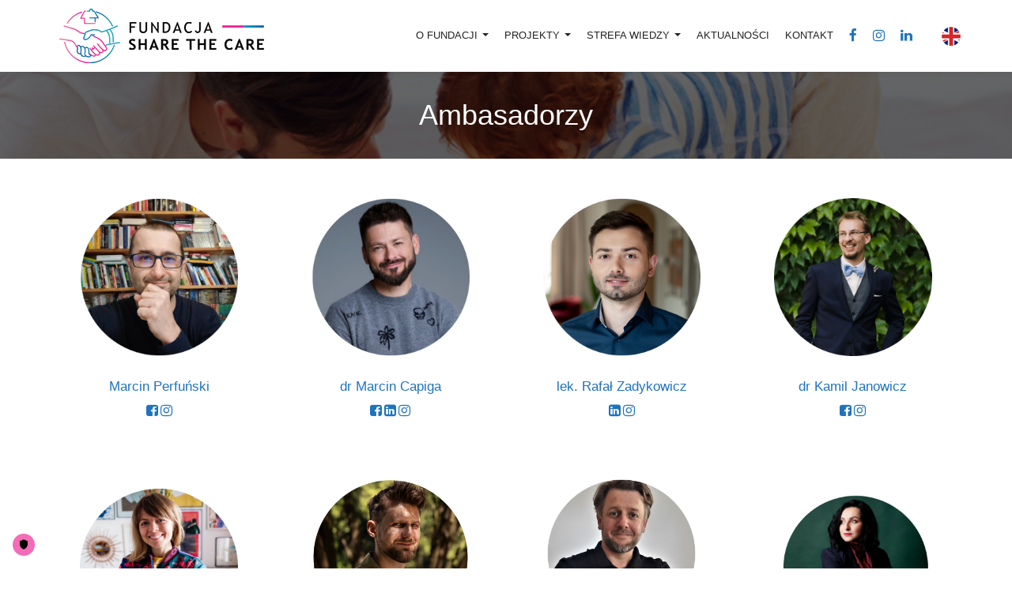

--- FILE ---
content_type: text/html; charset=UTF-8
request_url: https://sharethecare.pl/ambasadorzy/
body_size: 12472
content:
<!DOCTYPE html>
<!--[if IE 7]><html xmlns="http://www.w3.org/1999/xhtml" class="ie ie7" lang="pl-PL"><![endif]-->
<!--[if IE 8]><html xmlns="http://www.w3.org/1999/xhtml" class="ie ie8" lang="pl-PL"><![endif]-->
<!--[if !(IE 7) | !(IE 8)  ]><!--><html xmlns="http://www.w3.org/1999/xhtml" lang="pl-PL"><!--<![endif]-->
<head>
	<meta charset="utf-8">
	<meta http-equiv="X-UA-Compatible" content="IE=edge,chrome=1">
	<meta name="viewport" content="width=device-width, initial-scale=1.0">    <link rel="shortcut icon" href="https://sharethecare.pl/wp-content/uploads/2019/10/favicon16.png" type="image/x-icon">    <link rel="apple-touch-icon-precomposed" href="https://sharethecare.pl/wp-content/uploads/2019/10/favicon57.png">    <link rel="apple-touch-icon-precomposed" sizes="72x72" href="https://sharethecare.pl/wp-content/uploads/2019/10/favicon72.png">    <!-- TRUENDO Privacy Center -->
<script id="truendoAutoBlock" type="text/javascript" src="https://cdn.priv.center/pc/truendo_cmp.pid.js" data-siteid="debd7c56-de70-4944-95a2-1294df11977b"></script>
<!-- End TRUENDO Privacy Center -->
    <style>
        .navbar-nav > li > a { line-height: 90px !important; }
        body { padding-top: 90px !important; }
        .single-events .tt_event_theme_page { margin-top: 140px !important; }
        #start, #start > .container { min-height: calc(100vh - 90px); }
        .admin-bar #start, .admin-bar #start > .container { min-height: calc(100vh - 90px - 32px) !important; }
        @media (max-width: 768px) {
            .admin-bar #start, .admin-bar #start > .container { min-height: calc(100vh - 90px - 46px) !important; }
        }

        @media (max-width: 991px) {
            body .navbar-header {
                float: none;
            }
            body .navbar-toggle {
                display: block;
            }
            body .navbar-collapse {
                border-top: 1px solid transparent;
                box-shadow: inset 0 1px 0 rgba(255,255,255,0.1);
            }
            body .navbar-collapse.collapse {
                display: none!important;
            }
            body .navbar-nav {
                float: none!important;
                margin: 7.5px -15px;
            }
            body .navbar-nav>li {
                float: none;
            }
            body .navbar-nav>li>a {
                line-height: 15px !important;
                padding-bottom: 10px !important;
                padding-top: 10px !important;
            }

            body .navbar-nav .open .dropdown-menu {
                position: static;
                float: none;
                width: auto;
                margin-top: 0;
                background-color: transparent;
                border: 0;
                box-shadow: none;
            }
        }

        @media (min-width: 768px) {
            body .navbar-collapse {
                max-height: none;
            }
        }
    </style>

    <title>Ambasadorzy &#8211; Share the Care</title>
<script>(function(d, s, id){
				 var js, fjs = d.getElementsByTagName(s)[0];
				 if (d.getElementById(id)) {return;}
				 js = d.createElement(s); js.id = id;
				 js.src = "//connect.facebook.net/en_US/sdk.js#xfbml=1&version=v2.6";
				 fjs.parentNode.insertBefore(js, fjs);
			   }(document, 'script', 'facebook-jssdk'));</script><meta name='robots' content='max-image-preview:large' />
<link rel='dns-prefetch' href='//ws.sharethis.com' />
<link rel='dns-prefetch' href='//maxcdn.bootstrapcdn.com' />
<link rel='dns-prefetch' href='//fonts.googleapis.com' />
<link rel='dns-prefetch' href='//s.w.org' />
<link rel="alternate" type="application/rss+xml" title="Share the Care &raquo; Kanał z wpisami" href="https://sharethecare.pl/feed/" />
<link rel="alternate" type="application/rss+xml" title="Share the Care &raquo; Kanał z komentarzami" href="https://sharethecare.pl/comments/feed/" />
		<script type="text/javascript">
			window._wpemojiSettings = {"baseUrl":"https:\/\/s.w.org\/images\/core\/emoji\/13.0.1\/72x72\/","ext":".png","svgUrl":"https:\/\/s.w.org\/images\/core\/emoji\/13.0.1\/svg\/","svgExt":".svg","source":{"concatemoji":"https:\/\/sharethecare.pl\/wp-includes\/js\/wp-emoji-release.min.js?ver=5.7.14"}};
			!function(e,a,t){var n,r,o,i=a.createElement("canvas"),p=i.getContext&&i.getContext("2d");function s(e,t){var a=String.fromCharCode;p.clearRect(0,0,i.width,i.height),p.fillText(a.apply(this,e),0,0);e=i.toDataURL();return p.clearRect(0,0,i.width,i.height),p.fillText(a.apply(this,t),0,0),e===i.toDataURL()}function c(e){var t=a.createElement("script");t.src=e,t.defer=t.type="text/javascript",a.getElementsByTagName("head")[0].appendChild(t)}for(o=Array("flag","emoji"),t.supports={everything:!0,everythingExceptFlag:!0},r=0;r<o.length;r++)t.supports[o[r]]=function(e){if(!p||!p.fillText)return!1;switch(p.textBaseline="top",p.font="600 32px Arial",e){case"flag":return s([127987,65039,8205,9895,65039],[127987,65039,8203,9895,65039])?!1:!s([55356,56826,55356,56819],[55356,56826,8203,55356,56819])&&!s([55356,57332,56128,56423,56128,56418,56128,56421,56128,56430,56128,56423,56128,56447],[55356,57332,8203,56128,56423,8203,56128,56418,8203,56128,56421,8203,56128,56430,8203,56128,56423,8203,56128,56447]);case"emoji":return!s([55357,56424,8205,55356,57212],[55357,56424,8203,55356,57212])}return!1}(o[r]),t.supports.everything=t.supports.everything&&t.supports[o[r]],"flag"!==o[r]&&(t.supports.everythingExceptFlag=t.supports.everythingExceptFlag&&t.supports[o[r]]);t.supports.everythingExceptFlag=t.supports.everythingExceptFlag&&!t.supports.flag,t.DOMReady=!1,t.readyCallback=function(){t.DOMReady=!0},t.supports.everything||(n=function(){t.readyCallback()},a.addEventListener?(a.addEventListener("DOMContentLoaded",n,!1),e.addEventListener("load",n,!1)):(e.attachEvent("onload",n),a.attachEvent("onreadystatechange",function(){"complete"===a.readyState&&t.readyCallback()})),(n=t.source||{}).concatemoji?c(n.concatemoji):n.wpemoji&&n.twemoji&&(c(n.twemoji),c(n.wpemoji)))}(window,document,window._wpemojiSettings);
		</script>
		<style type="text/css">
img.wp-smiley,
img.emoji {
	display: inline !important;
	border: none !important;
	box-shadow: none !important;
	height: 1em !important;
	width: 1em !important;
	margin: 0 .07em !important;
	vertical-align: -0.1em !important;
	background: none !important;
	padding: 0 !important;
}
</style>
	<link rel='stylesheet' id='wp-block-library-css'  href='https://sharethecare.pl/wp-includes/css/dist/block-library/style.min.css?ver=5.7.14' type='text/css' media='all' />
<link rel='stylesheet' id='contact-form-7-css'  href='https://sharethecare.pl/wp-content/plugins/contact-form-7/includes/css/styles.css?ver=5.4.1' type='text/css' media='all' />
<link rel='stylesheet' id='simple-share-buttons-adder-font-awesome-css'  href='//maxcdn.bootstrapcdn.com/font-awesome/4.3.0/css/font-awesome.min.css?ver=5.7.14' type='text/css' media='all' />
<link rel='stylesheet' id='timetable_sf_style-css'  href='https://sharethecare.pl/wp-content/plugins/timetable/style/superfish.css?ver=5.7.14' type='text/css' media='all' />
<link rel='stylesheet' id='timetable_gtip2_style-css'  href='https://sharethecare.pl/wp-content/plugins/timetable/style/jquery.qtip.css?ver=5.7.14' type='text/css' media='all' />
<link rel='stylesheet' id='timetable_style-css'  href='https://sharethecare.pl/wp-content/plugins/timetable/style/style.css?ver=5.7.14' type='text/css' media='all' />
<link rel='stylesheet' id='timetable_event_template-css'  href='https://sharethecare.pl/wp-content/plugins/timetable/style/event_template.css?ver=5.7.14' type='text/css' media='all' />
<link rel='stylesheet' id='timetable_responsive_style-css'  href='https://sharethecare.pl/wp-content/plugins/timetable/style/responsive.css?ver=5.7.14' type='text/css' media='all' />
<link rel='stylesheet' id='magicreche-parent-style-css'  href='https://sharethecare.pl/wp-content/themes/magicreche/style.css?ver=5.7.9' type='text/css' media='' />
<link rel='stylesheet' id='font-awesome-css'  href='https://maxcdn.bootstrapcdn.com/font-awesome/4.6.3/css/font-awesome.min.css?ver=5.7.14' type='text/css' media='all' />
<link rel='stylesheet' id='magicreche-open-sans-css'  href='https://fonts.googleapis.com/css?family=Open+Sans%3A300%2C400%2C700%2C800&#038;ver=5.7.14' type='text/css' media='all' />
<link rel='stylesheet' id='bootstrap-css'  href='https://sharethecare.pl/wp-content/themes/magicreche/css/bootstrap.min.css?ver=5.7.14' type='text/css' media='all' />
<link rel='stylesheet' id='fancybox-css'  href='https://sharethecare.pl/wp-content/themes/magicreche/css/jquery.fancybox.css?ver=5.7.14' type='text/css' media='all' />
<link rel='stylesheet' id='style-css'  href='https://sharethecare.pl/wp-content/themes/magicreche-child/style.css?ver=5.7.14' type='text/css' media='all' />
<link rel='stylesheet' id='ot-dynamic-custom_css-css'  href='https://sharethecare.pl/wp-content/themes/magicreche-child/dynamic.css?ver=2.5.4' type='text/css' media='all' />
<script id='st_insights_js' type='text/javascript' src='https://ws.sharethis.com/button/st_insights.js?publisher=4d48b7c5-0ae3-43d4-bfbe-3ff8c17a8ae6&#038;product=simpleshare' id='ssba-sharethis-js'></script>
<script type='text/javascript' src='https://sharethecare.pl/wp-includes/js/jquery/jquery.min.js?ver=3.5.1' id='jquery-core-js'></script>
<script type='text/javascript' src='https://sharethecare.pl/wp-includes/js/jquery/jquery-migrate.min.js?ver=3.3.2' id='jquery-migrate-js'></script>
<script type='text/javascript' id='load_more-js-extra'>
/* <![CDATA[ */
var settings = {"ajaxurl":"https:\/\/sharethecare.pl\/wp-admin\/admin-ajax.php","posts":"null","current_page":"1","max_page":null};
/* ]]> */
</script>
<script type='text/javascript' src='https://sharethecare.pl/wp-content/themes/magicreche-child/js/load_more.js?ver=5.7.14' id='load_more-js'></script>
<script type='text/javascript' src='https://sharethecare.pl/wp-content/themes/magicreche/js/modernizr.custom.97074.js?ver=1.0' id='modernizr-js'></script>
<link rel="https://api.w.org/" href="https://sharethecare.pl/wp-json/" /><link rel="alternate" type="application/json" href="https://sharethecare.pl/wp-json/wp/v2/pages/3431" /><link rel="EditURI" type="application/rsd+xml" title="RSD" href="https://sharethecare.pl/xmlrpc.php?rsd" />
<link rel="wlwmanifest" type="application/wlwmanifest+xml" href="https://sharethecare.pl/wp-includes/wlwmanifest.xml" /> 
<meta name="generator" content="WordPress 5.7.14" />
<link rel="canonical" href="https://sharethecare.pl/ambasadorzy/" />
<link rel='shortlink' href='https://sharethecare.pl/?p=3431' />
<link rel="alternate" type="application/json+oembed" href="https://sharethecare.pl/wp-json/oembed/1.0/embed?url=https%3A%2F%2Fsharethecare.pl%2Fambasadorzy%2F" />
<link rel="alternate" type="text/xml+oembed" href="https://sharethecare.pl/wp-json/oembed/1.0/embed?url=https%3A%2F%2Fsharethecare.pl%2Fambasadorzy%2F&#038;format=xml" />
<!-- HFCM by 99 Robots - Snippet # 1: GTM header -->
<!-- Google Tag Manager -->
<script>(function(w,d,s,l,i){w[l]=w[l]||[];w[l].push({'gtm.start':
new Date().getTime(),event:'gtm.js'});var f=d.getElementsByTagName(s)[0],
j=d.createElement(s),dl=l!='dataLayer'?'&l='+l:'';j.async=true;j.src=
'https://www.googletagmanager.com/gtm.js?id='+i+dl;f.parentNode.insertBefore(j,f);
})(window,document,'script','dataLayer','GTM-NRBK7NQ9');</script>
<!-- End Google Tag Manager -->
<!-- /end HFCM by 99 Robots -->

    <!-- Facebook Pixel Code -->
    <script>
    !function(f,b,e,v,n,t,s)
    {if(f.fbq)return;n=f.fbq=function(){n.callMethod?
    n.callMethod.apply(n,arguments):n.queue.push(arguments)};
    if(!f._fbq)f._fbq=n;n.push=n;n.loaded=!0;n.version='2.0';
    n.queue=[];t=b.createElement(e);t.async=!0;
    t.src=v;s=b.getElementsByTagName(e)[0];
    s.parentNode.insertBefore(t,s)}(window, document,'script',
    'https://connect.facebook.net/en_US/fbevents.js');
    fbq('init', '819673302045009');
    fbq('track', 'PageView');
    </script>
    <noscript><img height="1" width="1" style="display:none"
    src="https://www.facebook.com/tr?id=819673302045009&ev=PageView&noscript=1"
    /></noscript>
    <!-- End Facebook Pixel Code -->
    <!-- Global site tag (gtag.js) - Google Analytics -->
    <script async src="https://www.googletagmanager.com/gtag/js?id=G-CY9R3N5N16"></script>
    <script>
      window.dataLayer = window.dataLayer || [];
      function gtag(){dataLayer.push(arguments);}
      gtag('js', new Date());
      gtag('config', 'G-CY9R3N5N16');
    </script>
</head>
<body class="page-template-default page page-id-3431 layout-wide">
<div class="navbar navbar-default navbar-fixed-top"><div class="container">
<!-- <div class="navbar-social-icons">
    <a href="https://www.facebook.com/wspolnedzieci.wspolneobowiazki/?modal=admin_todo_tour" target="_blank">
        <i class="fa fa-facebook"></i>
    </a>
    <a href="https://www.linkedin.com/company/fundacja-share-the-care/" target="_blank">
        <i class="fa fa-linkedin"></i>
    </a>
</div> -->
<div class="navbar-header">
<button type="button" class="navbar-toggle" data-toggle="collapse" data-target=".navbar-collapse"><span class="icon-bar"></span><span class="icon-bar"></span><span class="icon-bar"></span></button>
<a class="navbar-brand" href="https://sharethecare.pl"><img src="https://sharethecare.pl/wp-content/uploads/2019/10/logo.png" alt="Share the Care"></a>
</div><div class="navbar-collapse collapse"><ul id="menu-menu-1" class="nav navbar-nav navbar-right"><li id="menu-item-2841" class="hidden menu-item menu-item-type-post_type menu-item-object-page menu-item-home menu-item-2841"><a title="Home" href="https://sharethecare.pl/">Home</a></li>
<li id="menu-item-3056" class="menu-item menu-item-type-custom menu-item-object-custom current-menu-ancestor current-menu-parent menu-item-has-children menu-item-3056 dropdown"><a title="O fundacji" href="#" data-toggle="dropdown" class="dropdown-toggle" aria-haspopup="true">O fundacji <span class="caret"></span></a>
<ul role="menu" class=" dropdown-menu">
	<li id="menu-item-2901" class="menu-item menu-item-type-post_type menu-item-object-page menu-item-2901"><a title="O NAS" href="https://sharethecare.pl/misja/">O NAS</a></li>
	<li id="menu-item-2911" class="menu-item menu-item-type-post_type menu-item-object-page menu-item-2911"><a title="Zarząd i Rada Fundacji" href="https://sharethecare.pl/zarzad/">Zarząd i Rada Fundacji</a></li>
	<li id="menu-item-3435" class="menu-item menu-item-type-post_type menu-item-object-page current-menu-item page_item page-item-3431 current_page_item menu-item-3435 active"><a title="Ambasadorzy" href="https://sharethecare.pl/ambasadorzy/">Ambasadorzy</a></li>
	<li id="menu-item-3557" class="menu-item menu-item-type-post_type menu-item-object-page menu-item-3557"><a title="Rada programowa" href="https://sharethecare.pl/rada-programowa/">Rada programowa</a></li>
	<li id="menu-item-4662" class="menu-item menu-item-type-post_type menu-item-object-page menu-item-4662"><a title="Nasz zespół" href="https://sharethecare.pl/nasz-zespol/">Nasz zespół</a></li>
	<li id="menu-item-3132" class="menu-item menu-item-type-post_type menu-item-object-page menu-item-3132"><a title="Partnerzy" href="https://sharethecare.pl/partners/">Partnerzy</a></li>
	<li id="menu-item-4680" class="menu-item menu-item-type-post_type menu-item-object-post menu-item-4680"><a title="Wesprzyj nas" href="https://sharethecare.pl/wesprzyj-nas-na-patronite/">Wesprzyj nas</a></li>
</ul>
</li>
<li id="menu-item-3406" class="menu-item menu-item-type-custom menu-item-object-custom menu-item-has-children menu-item-3406 dropdown"><a title="Projekty" href="#" data-toggle="dropdown" class="dropdown-toggle" aria-haspopup="true">Projekty <span class="caret"></span></a>
<ul role="menu" class=" dropdown-menu">
	<li id="menu-item-4052" class="menu-item menu-item-type-post_type menu-item-object-projekty menu-item-4052"><a title="OFERTA WSPÓŁPRACY" href="https://sharethecare.pl/projekty/dla-pracodawcow/">OFERTA WSPÓŁPRACY</a></li>
	<li id="menu-item-5519" class="menu-item menu-item-type-taxonomy menu-item-object-category menu-item-5519"><a title="Projekt z NIW-CRSO" href="https://sharethecare.pl/category/projekt-z-niw-crso/">Projekt z NIW-CRSO</a></li>
	<li id="menu-item-5531" class="menu-item menu-item-type-taxonomy menu-item-object-category menu-item-5531"><a title="Raport - Macierzyństwo w Europie i w Polsce 2024" href="https://sharethecare.pl/category/raport-macierzynstwo/">Raport &#8211; Macierzyństwo w Europie i w Polsce 2024</a></li>
	<li id="menu-item-3408" class="menu-item menu-item-type-post_type menu-item-object-projekty menu-item-3408"><a title="Ankieta dla ojców" href="https://sharethecare.pl/projekty/ankieta-dla-ojcow/">Ankieta dla ojców</a></li>
	<li id="menu-item-3409" class="hidden menu-item menu-item-type-post_type menu-item-object-projekty menu-item-3409"><a title="Podcast Team Rodzina-Rozmowy o partnerstwie" href="https://sharethecare.pl/projekty/podcast-wspolne-dzieci-wspolne-obowiazki/">Podcast Team Rodzina-Rozmowy o partnerstwie</a></li>
	<li id="menu-item-3414" class="hidden menu-item menu-item-type-custom menu-item-object-custom menu-item-3414"><a title="Przewodnik dla pracodawców" href="https://sharethecare.pl/tosieoplaca/">Przewodnik dla pracodawców</a></li>
	<li id="menu-item-3487" class="hidden menu-item menu-item-type-post_type menu-item-object-projekty menu-item-3487"><a title="#Dyrektywa2022 – WSPARCIE RÓWNOŚCI RODZICIELSKIEJ PRACOWNIKÓW W KONTEKŚCIE DYREKTYWY UE WORK-LIFE-BALANCE" href="https://sharethecare.pl/?post_type=projekty&#038;p=3473">#Dyrektywa2022 – WSPARCIE RÓWNOŚCI RODZICIELSKIEJ PRACOWNIKÓW W KONTEKŚCIE DYREKTYWY UE WORK-LIFE-BALANCE</a></li>
	<li id="menu-item-3501" class="menu-item menu-item-type-post_type menu-item-object-projekty menu-item-3501"><a title="DYREKTYWA WORK-LIFE BALACE W POLSCE – REKOMENDACJE" href="https://sharethecare.pl/projekty/dyrektywa-work-life-balance/">DYREKTYWA WORK-LIFE BALACE W POLSCE – REKOMENDACJE</a></li>
	<li id="menu-item-3505" class="hidden menu-item menu-item-type-post_type menu-item-object-projekty menu-item-3505"><a title="Portal #TEAM RODZINA" href="https://sharethecare.pl/?post_type=projekty&#038;p=3503">Portal #TEAM RODZINA</a></li>
	<li id="menu-item-3554" class="menu-item menu-item-type-post_type menu-item-object-projekty menu-item-3554"><a title="WARSZTATY W SZKOŁACH RODZENIA" href="https://sharethecare.pl/projekty/cykl-szkolen-dla-rodzicow-w-wybranych-szkolach-rodzenia/">WARSZTATY W SZKOŁACH RODZENIA</a></li>
	<li id="menu-item-3622" class="hidden menu-item menu-item-type-post_type menu-item-object-projekty menu-item-3622"><a title="Warsztaty dla Twoich Pracowników" href="https://sharethecare.pl/projekty/warsztaty-dla-twoich-pracownikow/">Warsztaty dla Twoich Pracowników</a></li>
	<li id="menu-item-3748" class="menu-item menu-item-type-post_type menu-item-object-projekty menu-item-3748"><a title="Zaangażowany TATA od początku!" href="https://sharethecare.pl/projekty/zaangazowany-tata-od-poczatku/">Zaangażowany TATA od początku!</a></li>
</ul>
</li>
<li id="menu-item-3880" class="menu-item menu-item-type-custom menu-item-object-custom menu-item-has-children menu-item-3880 dropdown"><a title="Strefa wiedzy" href="#" data-toggle="dropdown" class="dropdown-toggle" aria-haspopup="true">Strefa wiedzy <span class="caret"></span></a>
<ul role="menu" class=" dropdown-menu">
	<li id="menu-item-4621" class="menu-item menu-item-type-custom menu-item-object-custom menu-item-4621"><a title="Podcast" href="https://teamrodzina.pl/kategoria/podcast/">Podcast</a></li>
	<li id="menu-item-3154" class="hidden menu-item menu-item-type-post_type menu-item-object-page menu-item-3154"><a title="Podcast" href="https://sharethecare.pl/podcasty/">Podcast</a></li>
	<li id="menu-item-3884" class="menu-item menu-item-type-custom menu-item-object-custom menu-item-3884"><a title="Artykuły" href="https://sharethecare.pl/category/strefa-wiedzy/">Artykuły</a></li>
	<li id="menu-item-3883" class="menu-item menu-item-type-taxonomy menu-item-object-category menu-item-3883"><a title="Porady prawne" href="https://sharethecare.pl/category/porady-prawne/">Porady prawne</a></li>
	<li id="menu-item-4618" class="menu-item menu-item-type-taxonomy menu-item-object-category menu-item-4618"><a title="Raporty Fundacji" href="https://sharethecare.pl/category/raporty-fundacji/">Raporty Fundacji</a></li>
	<li id="menu-item-4619" class="menu-item menu-item-type-taxonomy menu-item-object-category menu-item-4619"><a title="Polecane raporty" href="https://sharethecare.pl/category/polecane-raporty/">Polecane raporty</a></li>
</ul>
</li>
<li id="menu-item-2925" class="menu-item menu-item-type-custom menu-item-object-custom menu-item-2925"><a title="Aktualności" href="https://sharethecare.pl/category/aktualnosci/">Aktualności</a></li>
<li id="menu-item-3063" class="menu-item menu-item-type-post_type menu-item-object-page menu-item-3063"><a title="Kontakt" href="https://sharethecare.pl/dla-mediow/">Kontakt</a></li>
<li id="menu-item-2959" class="menu-item menu-item-type-custom menu-item-object-custom menu-item-2959"><a title="&lt;i class=&quot;fa fa-lg fa-facebook&quot;&gt;&lt;/i&gt;" target="_blank" href="https://www.facebook.com/fundacjasharethecare/"><i class="fa fa-lg fa-facebook"></i></a></li>
<li id="menu-item-3526" class="menu-item menu-item-type-custom menu-item-object-custom menu-item-3526"><a title="&lt;i class=&quot;fa fa-lg fa-instagram&quot;&gt;&lt;/i&gt;" target="_blank" href="https://www.instagram.com/fundacjasharethecare/"><i class="fa fa-lg fa-instagram"></i></a></li>
<li id="menu-item-2960" class="menu-item menu-item-type-custom menu-item-object-custom menu-item-2960"><a title="&lt;i class=&quot;fa fa-lg fa-linkedin&quot;&gt;&lt;/i&gt;" target="_blank" href="https://www.linkedin.com/company/fundacja-share-the-care/"><i class="fa fa-lg fa-linkedin"></i></a></li>
<li id="menu-item-4846" class="englishmenu menu-item menu-item-type-custom menu-item-object-custom menu-item-4846"><a title="&lt;img src=&quot;https://sharethecare.pl/wp-content/uploads/2019/10/gb.png&quot; /&gt;" href="https://sharethecare.pl/category/english/"><span class="glyphicon English"></span>&nbsp;<img src="https://sharethecare.pl/wp-content/uploads/2019/10/gb.png" /></a></li>
</ul></div></div></div>
    <header>
        <h1>Ambasadorzy</h1>
    </header>

    
    <div class="container"> 

                    <div class="post-grid row staff">
                
                    
                    
                        <div class="staff-item col-sm-4">
                            <a href=" https://sharethecare.pl/ambassadors/marcin-perfunski/">                         
                                <img width="1080" height="1080" src="https://sharethecare.pl/wp-content/uploads/2025/07/Marcin-Perfunski.png" class="attachment-staff size-staff wp-post-image img-responsive wp-post-image" alt="" loading="lazy" srcset="https://sharethecare.pl/wp-content/uploads/2025/07/Marcin-Perfunski.png 1080w, https://sharethecare.pl/wp-content/uploads/2025/07/Marcin-Perfunski-150x150@2x.png 300w, https://sharethecare.pl/wp-content/uploads/2025/07/Marcin-Perfunski-1024x1024.png 1024w, https://sharethecare.pl/wp-content/uploads/2025/07/Marcin-Perfunski-150x150.png 150w, https://sharethecare.pl/wp-content/uploads/2025/07/Marcin-Perfunski-400x400.png 400w, https://sharethecare.pl/wp-content/uploads/2025/07/Marcin-Perfunski-422x422.png 422w, https://sharethecare.pl/wp-content/uploads/2025/07/Marcin-Perfunski-250x250.png 250w, https://sharethecare.pl/wp-content/uploads/2025/07/Marcin-Perfunski-300x300@2x.png 600w" sizes="(max-width: 1080px) 100vw, 1080px" />     
                            </a>
                            <h4><a href="https://sharethecare.pl/ambassadors/marcin-perfunski/">Marcin Perfuński</a></h4>
                            <p></p>

                            <p> <a href="https://www.facebook.com/supertata.tv" target="_blank"><i class="fa fa-facebook-square fa-lg"></i></a>  <a href="https://www.instagram.com/supertata.tv/?hl=pl" target="_blank"><i class="fa fa-instagram fa-lg"></i></a> </p>                        </div>                
                
                    
                    
                        <div class="staff-item col-sm-4">
                            <a href=" https://sharethecare.pl/ambassadors/dr-marcin-capiga/">                         
                                <img width="1080" height="1080" src="https://sharethecare.pl/wp-content/uploads/2025/07/Marcin-Capiga-1.png" class="attachment-staff size-staff wp-post-image img-responsive wp-post-image" alt="" loading="lazy" srcset="https://sharethecare.pl/wp-content/uploads/2025/07/Marcin-Capiga-1.png 1080w, https://sharethecare.pl/wp-content/uploads/2025/07/Marcin-Capiga-1-150x150@2x.png 300w, https://sharethecare.pl/wp-content/uploads/2025/07/Marcin-Capiga-1-1024x1024.png 1024w, https://sharethecare.pl/wp-content/uploads/2025/07/Marcin-Capiga-1-150x150.png 150w, https://sharethecare.pl/wp-content/uploads/2025/07/Marcin-Capiga-1-400x400.png 400w, https://sharethecare.pl/wp-content/uploads/2025/07/Marcin-Capiga-1-422x422.png 422w, https://sharethecare.pl/wp-content/uploads/2025/07/Marcin-Capiga-1-250x250.png 250w, https://sharethecare.pl/wp-content/uploads/2025/07/Marcin-Capiga-1-300x300@2x.png 600w" sizes="(max-width: 1080px) 100vw, 1080px" />     
                            </a>
                            <h4><a href="https://sharethecare.pl/ambassadors/dr-marcin-capiga/">dr Marcin Capiga</a></h4>
                            <p></p>

                            <p> <a href="https://www.facebook.com/marcincapigaoficjalnastrona" target="_blank"><i class="fa fa-facebook-square fa-lg"></i></a>  <a href="https://www.linkedin.com/in/marcincapiga/ " target="_blank"><i class="fa fa-linkedin-square fa-lg"></i></a>  <a href="https://www.instagram.com/marcin_capiga/" target="_blank"><i class="fa fa-instagram fa-lg"></i></a> </p>                        </div>                
                
                    
                    
                        <div class="staff-item col-sm-4">
                            <a href=" https://sharethecare.pl/ambassadors/rafal-zadykowicz/">                         
                                <img width="1080" height="1080" src="https://sharethecare.pl/wp-content/uploads/2024/03/Zdjecia-www-Share.png" class="attachment-staff size-staff wp-post-image img-responsive wp-post-image" alt="" loading="lazy" srcset="https://sharethecare.pl/wp-content/uploads/2024/03/Zdjecia-www-Share.png 1080w, https://sharethecare.pl/wp-content/uploads/2024/03/Zdjecia-www-Share-150x150@2x.png 300w, https://sharethecare.pl/wp-content/uploads/2024/03/Zdjecia-www-Share-1024x1024.png 1024w, https://sharethecare.pl/wp-content/uploads/2024/03/Zdjecia-www-Share-150x150.png 150w, https://sharethecare.pl/wp-content/uploads/2024/03/Zdjecia-www-Share-400x400.png 400w, https://sharethecare.pl/wp-content/uploads/2024/03/Zdjecia-www-Share-422x422.png 422w, https://sharethecare.pl/wp-content/uploads/2024/03/Zdjecia-www-Share-250x250.png 250w, https://sharethecare.pl/wp-content/uploads/2024/03/Zdjecia-www-Share-300x300@2x.png 600w" sizes="(max-width: 1080px) 100vw, 1080px" />     
                            </a>
                            <h4><a href="https://sharethecare.pl/ambassadors/rafal-zadykowicz/">lek. Rafał Zadykowicz</a></h4>
                            <p></p>

                            <p> <a href="https://www.linkedin.com/in/rafal-zadykowicz" target="_blank"><i class="fa fa-linkedin-square fa-lg"></i></a>  <a href="https://www.instagram.com/rafal_zadykowicz" target="_blank"><i class="fa fa-instagram fa-lg"></i></a> </p>                        </div>                
                
                    
                    
                        <div class="staff-item col-sm-4">
                            <a href=" https://sharethecare.pl/ambassadors/dr-kamil-janowicz/">                         
                                <img width="1080" height="1080" src="https://sharethecare.pl/wp-content/uploads/2022/09/KJ-6.png" class="attachment-staff size-staff wp-post-image img-responsive wp-post-image" alt="" loading="lazy" srcset="https://sharethecare.pl/wp-content/uploads/2022/09/KJ-6.png 1080w, https://sharethecare.pl/wp-content/uploads/2022/09/KJ-6-150x150@2x.png 300w, https://sharethecare.pl/wp-content/uploads/2022/09/KJ-6-1024x1024.png 1024w, https://sharethecare.pl/wp-content/uploads/2022/09/KJ-6-150x150.png 150w, https://sharethecare.pl/wp-content/uploads/2022/09/KJ-6-400x400.png 400w, https://sharethecare.pl/wp-content/uploads/2022/09/KJ-6-422x422.png 422w, https://sharethecare.pl/wp-content/uploads/2022/09/KJ-6-250x250.png 250w, https://sharethecare.pl/wp-content/uploads/2022/09/KJ-6-300x300@2x.png 600w" sizes="(max-width: 1080px) 100vw, 1080px" />     
                            </a>
                            <h4><a href="https://sharethecare.pl/ambassadors/dr-kamil-janowicz/">dr Kamil Janowicz</a></h4>
                            <p></p>

                            <p> <a href="https://www.facebook.com/FatheringDaily?locale=pl_PL" target="_blank"><i class="fa fa-facebook-square fa-lg"></i></a>  <a href="https://instagram.com/fathering_daily?igshid=YmMyMTA2M2Y=" target="_blank"><i class="fa fa-instagram fa-lg"></i></a> </p>                        </div>                
                
                    
                    
                        <div class="staff-item col-sm-4">
                            <a href=" https://sharethecare.pl/ambassadors/karolina-szymanska/">                         
                                <img width="1080" height="1080" src="https://sharethecare.pl/wp-content/uploads/2022/08/Karo-.png" class="attachment-staff size-staff wp-post-image img-responsive wp-post-image" alt="Karolina Szymańska" loading="lazy" srcset="https://sharethecare.pl/wp-content/uploads/2022/08/Karo-.png 1080w, https://sharethecare.pl/wp-content/uploads/2022/08/Karo--150x150@2x.png 300w, https://sharethecare.pl/wp-content/uploads/2022/08/Karo--1024x1024.png 1024w, https://sharethecare.pl/wp-content/uploads/2022/08/Karo--150x150.png 150w, https://sharethecare.pl/wp-content/uploads/2022/08/Karo--400x400.png 400w, https://sharethecare.pl/wp-content/uploads/2022/08/Karo--422x422.png 422w, https://sharethecare.pl/wp-content/uploads/2022/08/Karo--250x250.png 250w, https://sharethecare.pl/wp-content/uploads/2022/08/Karo--300x300@2x.png 600w" sizes="(max-width: 1080px) 100vw, 1080px" />     
                            </a>
                            <h4><a href="https://sharethecare.pl/ambassadors/karolina-szymanska/">Karolina Szymańska</a></h4>
                            <p></p>

                            <p> <a href="https://www.facebook.com/OLAdventures" target="_blank"><i class="fa fa-facebook-square fa-lg"></i></a>  <a href="https://instagram.com/our_little_adventures?igshid=YmMyMTA2M2Y=" target="_blank"><i class="fa fa-instagram fa-lg"></i></a> </p>                        </div>                
                
                    
                    
                        <div class="staff-item col-sm-4">
                            <a href=" https://sharethecare.pl/ambassadors/rafal-myslinski-suchy-tata/">                         
                                <img width="1587" height="2245" src="https://sharethecare.pl/wp-content/uploads/2022/06/KOLKO-2.png" class="attachment-staff size-staff wp-post-image img-responsive wp-post-image" alt="" loading="lazy" srcset="https://sharethecare.pl/wp-content/uploads/2022/06/KOLKO-2.png 1587w, https://sharethecare.pl/wp-content/uploads/2022/06/KOLKO-2-212x300.png 212w, https://sharethecare.pl/wp-content/uploads/2022/06/KOLKO-2-724x1024.png 724w, https://sharethecare.pl/wp-content/uploads/2022/06/KOLKO-2-1086x1536.png 1086w, https://sharethecare.pl/wp-content/uploads/2022/06/KOLKO-2-1448x2048.png 1448w, https://sharethecare.pl/wp-content/uploads/2022/06/KOLKO-2-298x422.png 298w, https://sharethecare.pl/wp-content/uploads/2022/06/KOLKO-2-177x250.png 177w, https://sharethecare.pl/wp-content/uploads/2022/06/KOLKO-2-212x300@2x.png 424w" sizes="(max-width: 1587px) 100vw, 1587px" />     
                            </a>
                            <h4><a href="https://sharethecare.pl/ambassadors/rafal-myslinski-suchy-tata/">Rafał Myśliński- Suchy tata</a></h4>
                            <p></p>

                            <p> <a href="https://suchytata.pl/author/suchy/" target="_blank"><i class="fa fa-instagram fa-lg"></i></a> </p>                        </div>                
                
                    
                    
                        <div class="staff-item col-sm-4">
                            <a href=" https://sharethecare.pl/ambassadors/tomasz-rusek-tata-na-macierzynskim/">                         
                                <img width="1587" height="2245" src="https://sharethecare.pl/wp-content/uploads/2022/06/Tomek-Rusek-kolko.png" class="attachment-staff size-staff wp-post-image img-responsive wp-post-image" alt="" loading="lazy" srcset="https://sharethecare.pl/wp-content/uploads/2022/06/Tomek-Rusek-kolko.png 1587w, https://sharethecare.pl/wp-content/uploads/2022/06/Tomek-Rusek-kolko-212x300.png 212w, https://sharethecare.pl/wp-content/uploads/2022/06/Tomek-Rusek-kolko-724x1024.png 724w, https://sharethecare.pl/wp-content/uploads/2022/06/Tomek-Rusek-kolko-1086x1536.png 1086w, https://sharethecare.pl/wp-content/uploads/2022/06/Tomek-Rusek-kolko-1448x2048.png 1448w, https://sharethecare.pl/wp-content/uploads/2022/06/Tomek-Rusek-kolko-298x422.png 298w, https://sharethecare.pl/wp-content/uploads/2022/06/Tomek-Rusek-kolko-177x250.png 177w, https://sharethecare.pl/wp-content/uploads/2022/06/Tomek-Rusek-kolko-212x300@2x.png 424w" sizes="(max-width: 1587px) 100vw, 1587px" />     
                            </a>
                            <h4><a href="https://sharethecare.pl/ambassadors/tomasz-rusek-tata-na-macierzynskim/">Tomasz Rusek &#8211; Tata na macierzyńskim</a></h4>
                            <p></p>

                            <p> <a href="https://www.facebook.com/tatanamacierzynskim" target="_blank"><i class="fa fa-facebook-square fa-lg"></i></a>  <a href="https://www.instagram.com/tata.na.macierzynskim/" target="_blank"><i class="fa fa-instagram fa-lg"></i></a> </p>                        </div>                
                
                    
                    
                        <div class="staff-item col-sm-4">
                            <a href=" https://sharethecare.pl/ambassadors/4150/">                         
                                <img width="602" height="580" src="https://sharethecare.pl/wp-content/uploads/2022/05/Marzena.png" class="attachment-staff size-staff wp-post-image img-responsive wp-post-image" alt="" loading="lazy" srcset="https://sharethecare.pl/wp-content/uploads/2022/05/Marzena.png 602w, https://sharethecare.pl/wp-content/uploads/2022/05/Marzena-300x289.png 300w, https://sharethecare.pl/wp-content/uploads/2022/05/Marzena-438x422.png 438w, https://sharethecare.pl/wp-content/uploads/2022/05/Marzena-259x250.png 259w, https://sharethecare.pl/wp-content/uploads/2022/05/Marzena-300x289@2x.png 600w" sizes="(max-width: 602px) 100vw, 602px" />     
                            </a>
                            <h4><a href="https://sharethecare.pl/ambassadors/4150/">Marzena Pilarz-Herzyk Prawnik</a></h4>
                            <p></p>

                            <p> <a href="https://www.facebook.com/mamaprawniczka" target="_blank"><i class="fa fa-facebook-square fa-lg"></i></a>  <a href="https://www.linkedin.com/in/marzena-pilarz-herzyk/" target="_blank"><i class="fa fa-linkedin-square fa-lg"></i></a>  <a href="https://www.instagram.com/marzena_pilarz_herzyk.prawnik/" target="_blank"><i class="fa fa-instagram fa-lg"></i></a> </p>                        </div>                
                
                    
                    
                        <div class="staff-item col-sm-4">
                            <a href=" https://sharethecare.pl/ambassadors/wojtek-olszewski-ekstremalne-ojcostwo/">                         
                                <img width="1330" height="1330" src="https://sharethecare.pl/wp-content/uploads/2022/04/wojtek-modified.png" class="attachment-staff size-staff wp-post-image img-responsive wp-post-image" alt="" loading="lazy" srcset="https://sharethecare.pl/wp-content/uploads/2022/04/wojtek-modified.png 1330w, https://sharethecare.pl/wp-content/uploads/2022/04/wojtek-modified-150x150@2x.png 300w, https://sharethecare.pl/wp-content/uploads/2022/04/wojtek-modified-1024x1024.png 1024w, https://sharethecare.pl/wp-content/uploads/2022/04/wojtek-modified-150x150.png 150w, https://sharethecare.pl/wp-content/uploads/2022/04/wojtek-modified-400x400.png 400w, https://sharethecare.pl/wp-content/uploads/2022/04/wojtek-modified-422x422.png 422w, https://sharethecare.pl/wp-content/uploads/2022/04/wojtek-modified-250x250.png 250w, https://sharethecare.pl/wp-content/uploads/2022/04/wojtek-modified-300x300@2x.png 600w" sizes="(max-width: 1330px) 100vw, 1330px" />     
                            </a>
                            <h4><a href="https://sharethecare.pl/ambassadors/wojtek-olszewski-ekstremalne-ojcostwo/">Wojtek Olszewski &#8211; Ekstremalne ojcostwo</a></h4>
                            <p></p>

                            <p> <a href="https://www.facebook.com/olszewskiwojtek" target="_blank"><i class="fa fa-facebook-square fa-lg"></i></a>  <a href="https://www.linkedin.com/in/wojtek-olszewski-13a094142/" target="_blank"><i class="fa fa-linkedin-square fa-lg"></i></a> </p>                        </div>                
                
                    
                    
                        <div class="staff-item col-sm-4">
                            <a href=" https://sharethecare.pl/ambassadors/lukasz-dominiak/">                         
                                <img width="320" height="320" src="https://sharethecare.pl/wp-content/uploads/2022/01/ld-modified.png" class="attachment-staff size-staff wp-post-image img-responsive wp-post-image" alt="" loading="lazy" srcset="https://sharethecare.pl/wp-content/uploads/2022/01/ld-modified.png 320w, https://sharethecare.pl/wp-content/uploads/2022/01/ld-modified-150x150@2x.png 300w, https://sharethecare.pl/wp-content/uploads/2022/01/ld-modified-150x150.png 150w, https://sharethecare.pl/wp-content/uploads/2022/01/ld-modified-250x250.png 250w" sizes="(max-width: 320px) 100vw, 320px" />     
                            </a>
                            <h4><a href="https://sharethecare.pl/ambassadors/lukasz-dominiak/">Łukasz Dominiak &#8211; Who’s Your Daddy</a></h4>
                            <p></p>

                            <p> <a href="https://www.facebook.com/profile.php?id=100044391492889" target="_blank"><i class="fa fa-facebook-square fa-lg"></i></a>  <a href="http://linkedin.com/in/łukasz-dominiak-2aa05722" target="_blank"><i class="fa fa-linkedin-square fa-lg"></i></a>  <a href="https://www.instagram.com/__whos_your_daddy_/" target="_blank"><i class="fa fa-instagram fa-lg"></i></a> </p>                        </div>                
                
                    
                    
                        <div class="staff-item col-sm-4">
                            <a href=" https://sharethecare.pl/ambassadors/tomasz-smaczny-tasty-way-of-life/">                         
                                <img width="800" height="800" src="https://sharethecare.pl/wp-content/uploads/2021/12/foto_Tomasz-Smaczny-modified.png" class="attachment-staff size-staff wp-post-image img-responsive wp-post-image" alt="" loading="lazy" srcset="https://sharethecare.pl/wp-content/uploads/2021/12/foto_Tomasz-Smaczny-modified.png 800w, https://sharethecare.pl/wp-content/uploads/2021/12/foto_Tomasz-Smaczny-modified-150x150@2x.png 300w, https://sharethecare.pl/wp-content/uploads/2021/12/foto_Tomasz-Smaczny-modified-150x150.png 150w, https://sharethecare.pl/wp-content/uploads/2021/12/foto_Tomasz-Smaczny-modified-400x400.png 400w, https://sharethecare.pl/wp-content/uploads/2021/12/foto_Tomasz-Smaczny-modified-422x422.png 422w, https://sharethecare.pl/wp-content/uploads/2021/12/foto_Tomasz-Smaczny-modified-250x250.png 250w, https://sharethecare.pl/wp-content/uploads/2021/12/foto_Tomasz-Smaczny-modified-300x300@2x.png 600w" sizes="(max-width: 800px) 100vw, 800px" />     
                            </a>
                            <h4><a href="https://sharethecare.pl/ambassadors/tomasz-smaczny-tasty-way-of-life/">Tomasz Smaczny &#8211; Tasty Way of Life</a></h4>
                            <p></p>

                            <p> <a href="https://www.facebook.com/tastywayoflife" target="_blank"><i class="fa fa-facebook-square fa-lg"></i></a>  <a href="https://www.linkedin.com/in/najsmaczniejszy/" target="_blank"><i class="fa fa-linkedin-square fa-lg"></i></a>  <a href="https://instagram.com/tastywayoflife" target="_blank"><i class="fa fa-instagram fa-lg"></i></a> </p>                        </div>                
                
                    
                    
                        <div class="staff-item col-sm-4">
                            <a href=" https://sharethecare.pl/ambassadors/patrick-ney/">                         
                                <img width="209" height="209" src="https://sharethecare.pl/wp-content/uploads/2020/10/circle-cropped-4.png" class="attachment-staff size-staff wp-post-image img-responsive wp-post-image" alt="" loading="lazy" srcset="https://sharethecare.pl/wp-content/uploads/2020/10/circle-cropped-4.png 209w, https://sharethecare.pl/wp-content/uploads/2020/10/circle-cropped-4-150x150.png 150w" sizes="(max-width: 209px) 100vw, 209px" />     
                            </a>
                            <h4><a href="https://sharethecare.pl/ambassadors/patrick-ney/">Patrick Ney &#8211; All About Parenting Polska</a></h4>
                            <p></p>

                            <p> <a href="https://www.facebook.com/patrickney4" target="_blank"><i class="fa fa-facebook-square fa-lg"></i></a>  <a href="https://www.instagram.com/patrick.ney/" target="_blank"><i class="fa fa-instagram fa-lg"></i></a> </p>                        </div>                
                
                    
                    
                        <div class="staff-item col-sm-4">
                            <a href=" https://sharethecare.pl/ambassadors/test-test-22/">                         
                                <img width="460" height="460" src="https://sharethecare.pl/wp-content/uploads/2020/09/circle-cropped-1.png" class="attachment-staff size-staff wp-post-image img-responsive wp-post-image" alt="" loading="lazy" srcset="https://sharethecare.pl/wp-content/uploads/2020/09/circle-cropped-1.png 460w, https://sharethecare.pl/wp-content/uploads/2020/09/circle-cropped-1-300x300.png 300w, https://sharethecare.pl/wp-content/uploads/2020/09/circle-cropped-1-150x150.png 150w, https://sharethecare.pl/wp-content/uploads/2020/09/circle-cropped-1-400x400.png 400w, https://sharethecare.pl/wp-content/uploads/2020/09/circle-cropped-1-422x422.png 422w, https://sharethecare.pl/wp-content/uploads/2020/09/circle-cropped-1-250x250.png 250w" sizes="(max-width: 460px) 100vw, 460px" />     
                            </a>
                            <h4><a href="https://sharethecare.pl/ambassadors/test-test-22/">Jarek Kania &#8211; Ojcowska Strona Mocy</a></h4>
                            <p></p>

                            <p> <a href="https://www.facebook.com/OjcowskaStronaMocy" target="_blank"><i class="fa fa-facebook-square fa-lg"></i></a>  <a href="https://www.instagram.com/ojcowskastronamocy/" target="_blank"><i class="fa fa-instagram fa-lg"></i></a> </p>                        </div>                
                
                    
                    
                        <div class="staff-item col-sm-4">
                            <a href=" https://sharethecare.pl/ambassadors/test-test/">                         
                                <img width="300" height="300" src="https://sharethecare.pl/wp-content/uploads/2020/09/circle-cropped-2.png" class="attachment-staff size-staff wp-post-image img-responsive wp-post-image" alt="" loading="lazy" srcset="https://sharethecare.pl/wp-content/uploads/2020/09/circle-cropped-2.png 300w, https://sharethecare.pl/wp-content/uploads/2020/09/circle-cropped-2-150x150.png 150w, https://sharethecare.pl/wp-content/uploads/2020/09/circle-cropped-2-250x250.png 250w" sizes="(max-width: 300px) 100vw, 300px" />     
                            </a>
                            <h4><a href="https://sharethecare.pl/ambassadors/test-test/">Maciej Lisowski &#8211; MATATA</a></h4>
                            <p></p>

                            <p> <a href="https://www.facebook.com/maciejmlgroup" target="_blank"><i class="fa fa-facebook-square fa-lg"></i></a>  <a href="https://www.instagram.com/matata_singledad/" target="_blank"><i class="fa fa-instagram fa-lg"></i></a> </p>                        </div>                
                            </div>
            
    </div>
    

<footer>
<div class="container">
<div class="row text-center">
<div class="col-sm-12">ⓒ 2022 All rights reserved | sharethecare.pl | <a href="https://sharethecare.pl/polityka-prywatnosci/">Polityka Prywaności</a>
</div>
</div>
</div>
</footer>
<!--
<div id="fm-pu-container" style="position: fixed;width: 100%;height: 100%;left: 0;top: 0;z-index: 999999;display: none;align-items: center;"><script>var container = document.getElementById('fm-pu-container'); function hide(){container.style.display = 'none';document.removeEventListener('mouseout', showPopup);}; function showPopup(e){if(e.clientY <= 0){container.style.display = 'flex';}} var fmFCFdtlsvdoy2b=function(e){if(e.data.type == 'resize'){ var iframe = document.getElementById('fm-fc-f-dtlsvdoy2b'); iframe.style.minHeight=e.data.size+'px'; if(window.innerHeight<iframe.offsetHeight){container.style.cssText+='overflow:auto;align-items:flex-start;-webkit-overflow-scrolling:touch';}}else if(e.data.type == 'hide'){hide();}else if(e.data.type == 'timeout'){setTimeout(function(){container.style.display = 'flex';}, e.data.time * 1000 );}else if(e.data.type == 'onexit'){document.addEventListener('mouseout',showPopup)}else if(e.data.type=='setBackground'){container.style.background=e.data.background;}};window.addEventListener?addEventListener('message',fmFCFdtlsvdoy2b,!1):attachEvent('onmessage',fmFCFdtlsvdoy2b);container.addEventListener("click", hide);</script><iframe id="fm-fc-f-dtlsvdoy2b" src="https://forms.freshmail.io/f/pomlnt3ep2/dtlsvdoy2b/index.html" frameborder="0" marginheight="0" marginwidth="0" width="100%" ></iframe></div>
/-->
<!-- HFCM by 99 Robots - Snippet # 2: GTM body -->
<!-- Google Tag Manager (noscript) -->
<noscript><iframe src="https://www.googletagmanager.com/ns.html?id=GTM-NRBK7NQ9"
height="0" width="0" style="display:none;visibility:hidden"></iframe></noscript>
<!-- End Google Tag Manager (noscript) -->
<!-- /end HFCM by 99 Robots -->
<script type='text/javascript' src='https://sharethecare.pl/wp-includes/js/dist/vendor/wp-polyfill.min.js?ver=7.4.4' id='wp-polyfill-js'></script>
<script type='text/javascript' id='wp-polyfill-js-after'>
( 'fetch' in window ) || document.write( '<script src="https://sharethecare.pl/wp-includes/js/dist/vendor/wp-polyfill-fetch.min.js?ver=3.0.0"></scr' + 'ipt>' );( document.contains ) || document.write( '<script src="https://sharethecare.pl/wp-includes/js/dist/vendor/wp-polyfill-node-contains.min.js?ver=3.42.0"></scr' + 'ipt>' );( window.DOMRect ) || document.write( '<script src="https://sharethecare.pl/wp-includes/js/dist/vendor/wp-polyfill-dom-rect.min.js?ver=3.42.0"></scr' + 'ipt>' );( window.URL && window.URL.prototype && window.URLSearchParams ) || document.write( '<script src="https://sharethecare.pl/wp-includes/js/dist/vendor/wp-polyfill-url.min.js?ver=3.6.4"></scr' + 'ipt>' );( window.FormData && window.FormData.prototype.keys ) || document.write( '<script src="https://sharethecare.pl/wp-includes/js/dist/vendor/wp-polyfill-formdata.min.js?ver=3.0.12"></scr' + 'ipt>' );( Element.prototype.matches && Element.prototype.closest ) || document.write( '<script src="https://sharethecare.pl/wp-includes/js/dist/vendor/wp-polyfill-element-closest.min.js?ver=2.0.2"></scr' + 'ipt>' );( 'objectFit' in document.documentElement.style ) || document.write( '<script src="https://sharethecare.pl/wp-includes/js/dist/vendor/wp-polyfill-object-fit.min.js?ver=2.3.4"></scr' + 'ipt>' );
</script>
<script type='text/javascript' id='contact-form-7-js-extra'>
/* <![CDATA[ */
var wpcf7 = {"api":{"root":"https:\/\/sharethecare.pl\/wp-json\/","namespace":"contact-form-7\/v1"}};
/* ]]> */
</script>
<script type='text/javascript' src='https://sharethecare.pl/wp-content/plugins/contact-form-7/includes/js/index.js?ver=5.4.1' id='contact-form-7-js'></script>
<script type='text/javascript' src='https://sharethecare.pl/wp-content/plugins/simple-share-buttons-adder/js/ssba.js?ver=5.7.14' id='simple-share-buttons-adder-ssba-js'></script>
<script type='text/javascript' id='simple-share-buttons-adder-ssba-js-after'>
Main.boot( [] );
</script>
<script type='text/javascript' src='https://sharethecare.pl/wp-includes/js/jquery/ui/core.min.js?ver=1.12.1' id='jquery-ui-core-js'></script>
<script type='text/javascript' src='https://sharethecare.pl/wp-includes/js/jquery/ui/tabs.min.js?ver=1.12.1' id='jquery-ui-tabs-js'></script>
<script type='text/javascript' src='https://sharethecare.pl/wp-content/plugins/timetable/js/jquery.qtip.min.js?ver=5.7.14' id='jquery-qtip2-js'></script>
<script type='text/javascript' src='https://sharethecare.pl/wp-content/plugins/timetable/js/jquery.ba-bbq.min.js?ver=5.7.14' id='jquery-ba-bqq-js'></script>
<script type='text/javascript' src='https://sharethecare.pl/wp-content/plugins/timetable/js/jquery.carouFredSel-6.2.1-packed.js?ver=5.7.14' id='jquery-carouFredSel-js'></script>
<script type='text/javascript' id='timetable_main-js-extra'>
/* <![CDATA[ */
var tt_config = [];
tt_config = {"ajaxurl":"https:\/\/sharethecare.pl\/wp-admin\/admin-ajax.php"};;
/* ]]> */
</script>
<script type='text/javascript' src='https://sharethecare.pl/wp-content/plugins/timetable/js/timetable.js?ver=5.7.14' id='timetable_main-js'></script>
<script type='text/javascript' src='https://sharethecare.pl/wp-content/themes/magicreche/js/bootstrap.min.js?ver=1.0' id='bootstrap-js'></script>
<script type='text/javascript' src='https://sharethecare.pl/wp-content/themes/magicreche/js/owl.carousel.js?ver=1.0' id='owl_carousel-js'></script>
<script type='text/javascript' src='https://sharethecare.pl/wp-content/themes/magicreche/js/jquery.fancybox.js?ver=1.0' id='fancybox-js'></script>
<script type='text/javascript' src='https://sharethecare.pl/wp-content/themes/magicreche/js/jquery.fitvids.js?ver=1.0' id='fitvids-js'></script>
<script type='text/javascript' src='https://sharethecare.pl/wp-content/themes/magicreche/js/main.js?ver=1.0' id='main-js'></script>
<script type='text/javascript' src='https://sharethecare.pl/wp-includes/js/wp-embed.min.js?ver=5.7.14' id='wp-embed-js'></script>

</body>
</html>

--- FILE ---
content_type: text/css
request_url: https://sharethecare.pl/wp-content/themes/magicreche/style.css?ver=5.7.9
body_size: 5381
content:
/*
Theme Name: Magicreche
Description: Child Creche WordPress Theme
Author: Coffeecream
Theme URI: http://coffeecreamthemes.com/
Author URI: http://themeforest.net/user/Coffeecream
Version: 4
License: GNU General Public License
*/

/* GLOBAL STYLES
==================================================================*/

body {
	overflow-x: hidden;
	font-size: 14px;
    line-height: 1.75;
}

h4,h5,h6 {
	color: #222;
	font-family: "Open Sans", Arial, sans-serif;
	font-weight: bold;
}

h5,h6 {
	letter-spacing: 0.1em;
	margin: 1em 0 3em; 
}

a,
a i,
button,
.widget_recent_comments i {
	transition: all .5s ease;
	-moz-transition: all .5s ease;
	-webkit-transition: all .5s ease;
	-o-transition: all .5s ease;
}

a, a:link, a:hover, a:active {
	outline: none;
}

a:hover {
	text-decoration: none;
}

p {
	margin: 0 0 1em;
}

pre { 
	margin: 2.5em 0;
	text-align: left !important; 
}

hr {
	border-top: 3px solid #eee;
	margin: 30px 0;
}
hr.separator {
	margin: 45px 0;
}
hr.separator:last-child {
	margin-bottom: 0;
}

section.page {
	position: relative;
}

.page-title {
	text-align: center;
}

.google-map {
	position: absolute;
	top: 0;
	left: 0;
	right: 0;
	bottom: 0;
}

.gmp_map_opts {
	width: 100vw !important;
	position: relative;
	left: 50%;
	right: 50%;
	margin-left: -50vw;
	margin-right: -50vw;
}

.wp-video, .wp-video * {
	max-width: 100%;
}
.mejs-poster.mejs-layer {
	background-size: cover;
}

body > article.page {
	padding-bottom: 50px; 
}

.layout-boxed {
	position: relative;
	max-width: 1280px;
	margin: 0 auto !important;
	box-shadow: 0 0 10px rgba(0, 0, 0, 0.1);
}
.layout-boxed .navbar {
	max-width: 1280px;
	margin: 0 auto;
}

.wp-caption, .wp-caption-text, .sticky, .gallery-caption, .bypostauthor, .aligncenter {}

/* ROWS
==================================================================*/

section {
	display: block;
}
section > .container {
	padding-top: 30px;
	padding-bottom: 30px;
}

.clear {
	clear: both;
	display: table;
	height: 0;
	overflow: hidden;
	width: 100%;
}

.row {
	position: relative;
}

.no-fade,
footer .row {
	opacity: 1;
}

.btn-lg {
	border-width: 2px;
	font-size: 100%;
	letter-spacing: 0.1em;
	padding: 15px 30px;
}

/* NAV
==================================================================*/

body .navbar-brand,
body .navbar-nav > li > a {
	padding-top: 0;
	padding-bottom: 0; 
	text-transform: uppercase;
}

.navbar {
	box-shadow: 0 0 10px rgba(0,0,0,0.1);
	margin: 0;
	border: none;
}

.admin-bar .navbar-fixed-top {
	margin-top: 32px;
}

.nav > li > a {
	font-weight: bold;
}

.dropdown-menu {
	border: 0;
}

.pagination {
	margin: 0 0 50px;
	overflow: hidden;
	display: block;
}
.pagination a:first-child {
	float: left;
}
.pagination a:last-child {
	float: right;
}

.caret { margin-top: -3px; }

/* COLORS
==================================================================*/

.scheme-alternative,
.scheme-alternative h1, .scheme-alternative h2, .scheme-alternative h3,
.scheme-alternative blockquote small, blockquote .small {
	color: #fff;
}
.scheme-alternative h4, .scheme-alternative h5, .scheme-alternative h6 {
	color: #000;
}

/* BANNER
==================================================================*/

.tint {
	left: 0;
	top: 0;
	right: 0;
	bottom: 0;
	position: absolute;
	z-index: 9;
}

.welcome {
	color: #fff;
	text-align: center;
	width: 100%;
	z-index: 10;
	flex-basis: 99.9%;
	flex-grow: 10;
	position: relative;
}

.welcome h1 {
	color: #fff;
	margin: 0 30px;
}

.welcome p {
	font-size: 24px;
	font-weight: 300;
	margin: 1em 30px;
	text-transform: uppercase;
}

.welcome i {
	font-size: 60px;
	cursor: pointer;
}

.fullscreen > .container {
	z-index: 10;
}

#start > .container {
	display: flex;
	flex-direction: column;
	justify-content: center;
	padding-bottom: 0;
	padding-top: 0;
}

#start > .container:before,
#start > .container:after {
	display: none;
}

.welcome .row {
	margin: 0 !important;
	position: absolute;
	top: 50%;
	width: 100%;
	transform: translateY(-50%);
}

/* BACKGROUNDS
==================================================================*/

.background1 {
	background-color: #e75d5d;
}

.background2 {
	background-color: #f1a733;
}

.background3 {
	background-color: #5eb28f;
}

.background,
.background h2,
.background h3 {
	color: #fff;	
}

.background-image {
	background-image: url(../images/background.png);
	background-position: bottom center;
	background-repeat: repeat-x;
}

.btn-transparent {
	border-color: #fff;
	color: #fff;
}

.btn-transparent:hover {
	border-color: #222;
	color: #222;
}

/* TEASER
==================================================================*/

.stick-to-bottom {
	width: 100%;
	z-index: 200;
	flex-basis: 0.1%;
	padding-bottom: 22px;
}

.stick-to-bottom .container {
	padding: 0;
	width: auto;
}

.teaser {
	text-align: center;
	position: relative;
}
.teaser.icon-box {
	padding-top: 60px;	
}

.teaser .box {
	padding: 0 15px 15px;
}
.teaser.icon-box .box {
	padding-top: 60px;
}
.teaser.text-box .box {
	padding-top: 10px;
}

.teaser p { color: inherit; }

.teaser .arrow {
	bottom: -15px;
	display: block;
	height: 30px;
	left: 50%;
	margin-left: -15px;
	position: absolute;
	width: 30px;

	-webkit-transform: rotate(45deg);
	-moz-transform: rotate(45deg);
	-ms-transform: rotate(45deg);
	-o-transform: rotate(45deg);
	transform: rotate(45deg);
}

.teaser .icon {
	background: #E75D5D;
	color: #fff;
	height: 120px;
	left: 50%;
	margin-left: -60px;
	padding: 15px;
	position: absolute;
	top: 0;
	width: 120px;
	z-index: 1;
}

.teaser .icon i.fa {
	font-size: 60px;
	line-height: 90px;
}

.teaser .icon img {
	margin-top: 8px;
}

/* STAFF
==================================================================*/

.staff-item {
	text-align: center;
}
.post-grid .staff-item {
	margin-bottom: 30px;
}


/* TABS
==================================================================*/

.nav-tabs > li {
	float: none;
	display: inline-block;
}

.nav-tabs > li > a {
	font-weight: normal;
}

.tab-content > .tab-pane {
	padding: 30px 0 0;
}


/* Accordion
==================================================================*/

.panel {
	box-shadow: none;
} 

.panel-default > .panel-heading {
	background: #fff;
}

.panel-title {
	font-size: inherit;
	font-weight: normal;
}

.panel-title a {
	text-decoration: none;
}


/* TESTIMONIALS
==================================================================*/

.review-item blockquote {
	border: 0;
	margin: 0 50px;
	padding: 0;
}

.review-item blockquote small {
	font-size: 100%;
	margin-top: 15px;
	font-weight: bold;
}

.review-carousel .review-item {
	text-align: center;
}

.post-grid .review-item blockquote {
	margin: 0;
}

blockquote p {
	line-height: 1.5;
}

/* GALLERY
==================================================================*/

.gallery {
	display: table;
	list-style: none;
	padding: 20px 0;
	margin: 0 auto;
}

.gallery li {
	overflow: hidden;
	padding: 0;
	position: relative;
}

.gallery img {
	width: 100%;
	display: block;
}

.gallery span {
	background: rgba(0,0,0,0.3);
	display: block;
	display: none;
	height: 100%;
	position: absolute;
	width: 100%;
} 

.gallery i {
	left: 50%;
	margin: -21px 0 0 -17px;
	position: absolute;
	top: 50%;
}

.gallery a,
.gallery a:hover {
	color: #fff;
	display: block;
	float: left;
	width: 100%;
}

/* PRICE TABLES
==================================================================*/

.price-table {
	text-align: center;
	list-style: none;
	padding: 0;
}

.price-table li {
	background: #fff;
	border: 1px solid #ddd;
	border-top: none;
	color: #888;
	padding: 15px 30px;
}

.price-table .title,
.price-table .price {
	background: #222;
	border: none;
	color: #fff;
	font-weight: 800;
	padding-bottom: 0;
}

.price-table .price {
	font-size: 2.769em;
	padding-top: 0;
}

.price-table .period {
	background: #222;
	border: none;
	padding-top: 0;
}

/* SCHEDULE
==================================================================*/

body .tt_event_theme_page {
	padding: 0;
	width: auto;
	max-width: 1140px;
}
body .tt_event_page_left {
	width: 745px;
	margin-right: 30px;
}
body .tt_event_page_right {
	width: 365px;
}

body .tt_upcoming_events li {
	width: 100%;
}

body .tt_event_hours li {
	width: 302px;
}

body .tt_event_columns > div {
	float: left;
	width: auto;
	min-width: 300px;
	overflow: hidden;
}
body .tt_event_columns .tt_event_column_right {
	float: none;
}

/* BLOG
==================================================================*/

body > header {
	margin-bottom: 30px;
	background: #5EB28F url("img/background.png") center bottom repeat-x;
	color: #fff;
	text-align: center;
	overflow: hidden;
}

header h1 {
	color: #fff;
	font-size: 36px;
	margin: 1em 0;
}

.post {
	border-bottom: 1px solid #ddd;
	margin-bottom: 30px;
	padding-bottom: 30px;
}

.entry-title {
	color: #222;
	font-family: "Open Sans", Arial, sans-serif;
	font-size: 2em;
	font-weight: 300;
	margin-top: 0;
	text-transform: uppercase;
}

.entry-meta {
	color: #bbb;
}
.entry-meta br,
.carousel.slide br { display: none !important; }
.entry-meta a {
	color: inherit;
}

.entry-meta span {
	padding-right: 15px;	
}

.entry-meta i {
	padding-right: 5px;
}

.entry-content {
	margin-top: 10px;
}

.carousel-control i {
	margin-top: -15px;
	position: absolute;
	top: 50%;
}

.img-responsive.alignnone {
	margin-top: 5px;
}

.alignleft {
	margin: 5px 15px 15px 0;
	float: left;
}

.alignright {
	margin: 5px 0 15px 15px;
	float: right;
}

img.alignright, img.alignleft, img.aligncenter {
	display: block;
	max-width: 100%;
	height: auto;
}
img.aligncenter {
	margin: 0 auto;
}

.owl-carousel.blog-carousel {
	width: auto;
	min-width: 100%;
	margin: 0 -15px;
}

.item .post {
	border: 0;
	padding: 0 15px;
}

.post-thumb {
	margin-top: 30px;
}
.post-thumb > img {
	width: 100%;
}

section.comment-content {
	padding: 0;
}

.form-allowed-tags code {
	white-space: normal;
}

.format-audio .post-thumb img {
	margin-bottom: -30px;
}

/* SIDEBAR
==================================================================*/

aside h5 {
	color: #e75d5d;
	letter-spacing: normal;
	margin: 0 0 1em;
}

aside h5 i {
	margin-right: 10px;
}

aside ul {
	list-style: none;
	margin: 0;
	padding: 0;
}

aside a, .widget_recent_comments li, .widget_archive li, .widget_categories li {
	border-top: 1px solid #eee;
	color: #888;
	display: block;
	padding: 10px 25px;
	position: relative;
}
.widget_archive li, .widget_categories li { text-align: right; }
.textwidget a, #wp-calendar a,
.widget_archive a, .widget_categories a {
	display: inline;
	padding: 0;
	margin: 0;
	border: none;
}
.widget_archive a, .widget_categories a {
	float: left;
}

.widget_recent_comments a {
	border: none;
}

aside a:hover, .widget_recent_comments li:hover {
	background: #f8f8f8;
	color: #222;
}
.widget_archive a:hover, .widget_categories a:hover {
	background: none;
}
.widget_recent_comments li:hover {
	color: inherit;
}

aside a i, .widget_recent_comments li i {
	position: absolute;
	right: 25px;
	top: 13px;
}

aside a:hover i, .widget_recent_comments li:hover i {
	right: 15px;
}

.archive-dropdown {
	width: 100%;
}

.sizdebar img {
	max-width: 100%;
}

/* calendar */
.widget_calendar table {
	border-collapse: collapse;
	width: 100%;
	text-align: center;
}
.widget_calendar td, .widget_calendar th, .widget_calendar caption {
	border: #eee 1px solid;
	padding: 3px 0 4px;
}
.widget_calendar caption {
	border-bottom: none;
}
.widget_calendar th {
	text-align: center;
}

.sidebar select {
	width: 100%;
}
.sidebar img {
	max-width: 100%;
	height: auto;
}

.widget_rss h5 {
	padding: 10px 25px;
	margin: 0;
}
.widget_rss h5 a {
	display: inline;
	padding: 0;
	border: none;
}
.rsswidget { font-weight: bold; }
.widget_rss .rss-date,
.widget_rss .rssSummary,
.widget_rss cite {
	padding: 5px 25px;
}
.widget_rss cite {
	display: block;
	margin-bottom: 10px;
}

/* tag cloud */
.widget_tag_cloud .tagcloud a {
	font-size: 14px !important;
	display: inline-block;
	border: none;
	padding: 5px 10px;
	margin: 0 5px 5px 0;
}


/* COMMENTS
==================================================================*/

#commentform { margin-bottom: 50px; }

.comments h3 {
	margin-bottom: 30px;
}

.comments h5 {
	letter-spacing: normal;
}

.media, .media .media {
	border-top: 1px solid #eee;
	margin-top: 30px;
	padding-top: 30px;
}

/* FOOTER
==================================================================*/

footer {
	background: #222;
	padding: 30px 0;
}

footer p a {
	color: #fff;
}

footer p a:hover {
	color: #ccc;
}

footer ul {
	list-style: none;
	padding: 1em 0 0 0;
	margin-bottom: 0;
}

footer li {
	display: inline-block;
	padding: 0 10px;
}


/* Owl Carousel
==================================================================*/

/* 
 * 	Core Owl Carousel CSS File
 *	v1.24
 */

/* clearfix */
.owl-carousel .owl-wrapper:after {
	content: ".";
	display: block;
	clear: both;
	visibility: hidden;
	line-height: 0;
	height: 0;
}
/* display none until init */
.owl-carousel{
	display: none;
	position: relative;
	width: 100%;
	-ms-touch-action: pan-y;
}
.owl-carousel .owl-wrapper{
	display: none;
	position: relative;
	-webkit-transform: translate3d(0px, 0px, 0px);
}
.owl-carousel .owl-wrapper-outer{
	overflow: hidden;
	position: relative;
	width: 100%;
}
.owl-carousel .owl-wrapper-outer.autoHeight{
	-webkit-transition: height 500ms ease-in-out;
	-moz-transition: height 500ms ease-in-out;
	-ms-transition: height 500ms ease-in-out;
	-o-transition: height 500ms ease-in-out;
	transition: height 500ms ease-in-out;
}
	
.owl-carousel .owl-item{
	float: left;
}
.owl-controls .owl-page,
.owl-controls .owl-buttons div{
	cursor: pointer;
}
.owl-controls {
	-webkit-user-select: none;
	-khtml-user-select: none;
	-moz-user-select: none;
	-ms-user-select: none;
	user-select: none;
	-webkit-tap-highlight-color: rgba(0, 0, 0, 0);
}

/* mouse grab icon */
.grabbing { 
    cursor:url(grabbing.png) 8 8, move;
}

/* fix */
.owl-carousel  .owl-wrapper,
.owl-carousel  .owl-item{
	-webkit-backface-visibility: hidden;
	-moz-backface-visibility:    hidden;
	-ms-backface-visibility:     hidden;
  -webkit-transform: translate3d(0,0,0);
  -moz-transform: translate3d(0,0,0);
  -ms-transform: translate3d(0,0,0);
}

/* CSS3 Transitions */

.owl-origin {
	-webkit-perspective: 1200px;
	-webkit-perspective-origin-x : 50%;
	-webkit-perspective-origin-y : 50%;
	-moz-perspective : 1200px;
	-moz-perspective-origin-x : 50%;
	-moz-perspective-origin-y : 50%;
	perspective : 1200px;
}
/* fade */
.owl-fade-out {
  z-index: 10;
  -webkit-animation: fadeOut .7s both ease;
  -moz-animation: fadeOut .7s both ease;
  animation: fadeOut .7s both ease;
}
.owl-fade-in {
  -webkit-animation: fadeIn .7s both ease;
  -moz-animation: fadeIn .7s both ease;
  animation: fadeIn .7s both ease;
}
/* backSlide */
.owl-backSlide-out {
  -webkit-animation: backSlideOut 1s both ease;
  -moz-animation: backSlideOut 1s both ease;
  animation: backSlideOut 1s both ease;
}
.owl-backSlide-in {
  -webkit-animation: backSlideIn 1s both ease;
  -moz-animation: backSlideIn 1s both ease;
  animation: backSlideIn 1s both ease;
}
/* goDown */
.owl-goDown-out {
  -webkit-animation: scaleToFade .7s ease both;
  -moz-animation: scaleToFade .7s ease both;
  animation: scaleToFade .7s ease both;
}
.owl-goDown-in {
  -webkit-animation: goDown .6s ease both;
  -moz-animation: goDown .6s ease both;
  animation: goDown .6s ease both;
}
/* scaleUp */
.owl-fadeUp-in {
  -webkit-animation: scaleUpFrom .5s ease both;
  -moz-animation: scaleUpFrom .5s ease both;
  animation: scaleUpFrom .5s ease both;
}

.owl-fadeUp-out {
  -webkit-animation: scaleUpTo .5s ease both;
  -moz-animation: scaleUpTo .5s ease both;
  animation: scaleUpTo .5s ease both;
}
/* Keyframes */
/*empty*/
@-webkit-keyframes empty {
  0% {opacity: 1}
}
@-moz-keyframes empty {
  0% {opacity: 1}
}
@keyframes empty {
  0% {opacity: 1}
}
@-webkit-keyframes fadeIn {
  0% { opacity:0; }
  100% { opacity:1; }
}
@-moz-keyframes fadeIn {
  0% { opacity:0; }
  100% { opacity:1; }
}
@keyframes fadeIn {
  0% { opacity:0; }
  100% { opacity:1; }
}
@-webkit-keyframes fadeOut {
  0% { opacity:1; }
  100% { opacity:0; }
}
@-moz-keyframes fadeOut {
  0% { opacity:1; }
  100% { opacity:0; }
}
@keyframes fadeOut {
  0% { opacity:1; }
  100% { opacity:0; }
}
@-webkit-keyframes backSlideOut {
  25% { opacity: .5; -webkit-transform: translateZ(-500px); }
  75% { opacity: .5; -webkit-transform: translateZ(-500px) translateX(-200%); }
  100% { opacity: .5; -webkit-transform: translateZ(-500px) translateX(-200%); }
}
@-moz-keyframes backSlideOut {
  25% { opacity: .5; -moz-transform: translateZ(-500px); }
  75% { opacity: .5; -moz-transform: translateZ(-500px) translateX(-200%); }
  100% { opacity: .5; -moz-transform: translateZ(-500px) translateX(-200%); }
}
@keyframes backSlideOut {
  25% { opacity: .5; transform: translateZ(-500px); }
  75% { opacity: .5; transform: translateZ(-500px) translateX(-200%); }
  100% { opacity: .5; transform: translateZ(-500px) translateX(-200%); }
}
@-webkit-keyframes backSlideIn {
  0%, 25% { opacity: .5; -webkit-transform: translateZ(-500px) translateX(200%); }
  75% { opacity: .5; -webkit-transform: translateZ(-500px); }
  100% { opacity: 1; -webkit-transform: translateZ(0) translateX(0); }
}
@-moz-keyframes backSlideIn {
  0%, 25% { opacity: .5; -moz-transform: translateZ(-500px) translateX(200%); }
  75% { opacity: .5; -moz-transform: translateZ(-500px); }
  100% { opacity: 1; -moz-transform: translateZ(0) translateX(0); }
}
@keyframes backSlideIn {
  0%, 25% { opacity: .5; transform: translateZ(-500px) translateX(200%); }
  75% { opacity: .5; transform: translateZ(-500px); }
  100% { opacity: 1; transform: translateZ(0) translateX(0); }
}
@-webkit-keyframes scaleToFade {
  to { opacity: 0; -webkit-transform: scale(.8); }
}
@-moz-keyframes scaleToFade {
  to { opacity: 0; -moz-transform: scale(.8); }
}
@keyframes scaleToFade {
  to { opacity: 0; transform: scale(.8); }
}
@-webkit-keyframes goDown {
  from { -webkit-transform: translateY(-100%); }
}
@-moz-keyframes goDown {
  from { -moz-transform: translateY(-100%); }
}
@keyframes goDown {
  from { transform: translateY(-100%); }
}

@-webkit-keyframes scaleUpFrom {
  from { opacity: 0; -webkit-transform: scale(1.5); }
}
@-moz-keyframes scaleUpFrom {
  from { opacity: 0; -moz-transform: scale(1.5); }
}
@keyframes scaleUpFrom {
  from { opacity: 0; transform: scale(1.5); }
}

@-webkit-keyframes scaleUpTo {
  to { opacity: 0; -webkit-transform: scale(1.5); }
}
@-moz-keyframes scaleUpTo {
  to { opacity: 0; -moz-transform: scale(1.5); }
}
@keyframes scaleUpTo {
  to { opacity: 0; transform: scale(1.5); }
}


/*
* 	Owl Carousel Owl Demo Theme 
*	v1.24
*/

.owl-theme .owl-controls{
	margin-top: 10px;
	text-align: center;
}

/* Styling Next and Prev buttons */

.owl-theme .owl-controls .owl-buttons div{
	display: inline-block;
	zoom: 1;
	*display: inline;/*IE7 life-saver */
	font-size: 48px;
	filter: Alpha(Opacity=50);/*IE7 fix*/
	opacity: 0.5;
	position: absolute;
	top: 50%;
	margin-top: -53px;
}
/* Clickable class fix problem with hover on touch devices */
/* Use it for non-touch hover action */
.owl-theme .owl-controls.clickable .owl-buttons div:hover{
	filter: Alpha(Opacity=100);/*IE7 fix*/
	opacity: 1;
	text-decoration: none;
}

.owl-theme .owl-controls .owl-buttons .owl-prev {
	left: 10px;
}

.owl-theme .owl-controls .owl-buttons .owl-next {
	right: 10px;
}

/* Styling Pagination*/

.owl-theme .owl-controls .owl-page{
	display: inline-block;
	zoom: 1;
	*display: inline;/*IE7 life-saver */
}
.owl-theme .owl-controls .owl-page span{
	display: block;
	width: 12px;
	height: 12px;
	margin: 5px 7px;
	filter: Alpha(Opacity=50);/*IE7 fix*/
	opacity: 0.5;
	-webkit-border-radius: 20px;
	-moz-border-radius: 20px;
	border-radius: 20px;
	background: #ddd;
}

.owl-theme .owl-controls .owl-page.active span,
.owl-theme .owl-controls.clickable .owl-page:hover span{
	filter: Alpha(Opacity=100);/*IE7 fix*/
	opacity: 1;
}

/* If PaginationNumbers is true */

.owl-theme .owl-controls .owl-page span.owl-numbers{
	height: auto;
	width: auto;
	color: #FFF;
	padding: 2px 10px;
	font-size: 12px;
	-webkit-border-radius: 30px;
	-moz-border-radius: 30px;
	border-radius: 30px;
}

/* preloading images */
.owl-item.loading{
	min-height: 150px;
	background: url(AjaxLoader.gif) no-repeat center center
}


/* SUPERSLIDES
==================================================================*/

.superslides, .singleslide {
	position: absolute !important;
}

.singleslide {
	top: 0;
	left: 0;
	width: 100%;
	height: 100%;
	background-size: cover;
	background-position: center;
}

#slides {
  position: relative;
}
#slides .slides-container {
  display: none;
}
#slides .scrollable {
  *zoom: 1;
  position: relative;
  top: 0;
  left: 0;
  overflow-y: auto;
  -webkit-overflow-scrolling: touch;
  height: 100%;
}
#slides .scrollable:after {
  content: "";
  display: table;
  clear: both;
}

.slides-navigation {
  margin: 0 auto;
  position: absolute;
  z-index: 3;
  top: 46%;
  width: 100%;
  z-index:15;
}
.slides-navigation a {
  position: absolute;
  display: block;
}


.no-arrows .slides-navigation {
    display:none;
}


.slides-navigation a {
  z-index:16;   
}
.slides-navigation a.prev {
    left: 36px;
    font-size: 36px;
    color: white;
}
.slides-navigation a.next {
    right: 36px;
    font-size: 36px;
    color: white;
}

.slides-pagination {
  position: absolute;
  z-index: 3;
  bottom: 0;
  text-align: center;
  width: 100%;
}
.slides-pagination a {
  border: 2px solid #222;
  border-radius: 15px;
  width: 10px;
  height: 10px;
  display: -moz-inline-stack;
  display: inline-block;
  vertical-align: middle;
  *vertical-align: auto;
  zoom: 1;
  *display: inline;
  background-image: url("[data-uri]");
  margin: 2px;
  overflow: hidden;
  text-indent: -100%;
}
.slides-pagination a.current {
  background: #222;
}


#header-languages {
	float: right;
	position: relative;
	line-height: 90px;
	margin-left: 20px;
}
#header-languages .dropdown-menu {
	right: 0;
	left: auto;
	margin-top: 0;
	line-height: 30px;
}
#header-languages .dropdown-toggle {
	color: #fff;
}
#header-languages .dropdown-toggle:hover, #header-languages.open .dropdown-toggle {
	color: #FFD200;
}
#header-languages .dropdown-toggle img {
	position: absolute;
	top: 14px;
	left: 12px;
}
#header-languages .dropdown-menu { min-width: 0; }
#header-languages ul {
	padding: 0 10px;
	margin: 0 0 5px;
}
#header-languages li { list-style-type: none; }

/* MOBILE STYLES
==================================================================*/

@media (max-width: 768px) {

	.admin-bar .navbar-fixed-top {
		margin-top: 46px;
	}

	.navbar-nav > li > a {
		line-height: 15px !important;
		padding-bottom: 10px !important;
		padding-top: 10px !important;
	}

	.stick-to-bottom, .welcome {
		position: relative;
	}

	.welcome h1 {
		font-size: 36px;
	}

	.welcome p {
		font-size: 18px;
	}

	.stick-to-bottom .teaser .arrow {
		display: none;
	}

	.stick-to-bottom .teaser.icon-box {
		margin-bottom: 30px;
	}

	.stick-to-bottom div:last-child > .teaser.icon-box {
		margin-bottom: 0;
	}

}

.slides-container {
	display: none;
}

--- FILE ---
content_type: text/css
request_url: https://sharethecare.pl/wp-content/themes/magicreche-child/style.css?ver=5.7.14
body_size: 1858
content:
/*
Theme Name: Magicreche Child
Description: Child Creche WordPress Theme
Author: Coffeecream
Theme URI: http://coffeecreamthemes.com/
Author URI: http://themeforest.net/user/Coffeecream
Template: magicreche
Version: 1.0
License: GNU General Public License
*/

body > header {
    margin-bottom: 50px;
    background:  url(/wp-content/uploads/2019/10/main-bg.jpg) center center no-repeat;
    background-size: cover;;
    color: #fff;
    text-align: center;
    overflow: hidden;
    position: relative;
}
body > header:before {
    content: "";
    position: absolute;
    width: 100%;
    height: 100%;
    background-color: #000;
    opacity: 0.6;
    left: 0;
    z-index: 0;
}
body > header h1 {
    position: relative;
    z-index: 9;
}

.nav>li>a {
    padding: 0px 10px !important;
}
.nav>li>a i {
    color: #1e73be;
}
.nav>li>a:hover i {
    color: #f26cb7;
}
.dropdown-menu>li>a {
    color: #222;
    text-transform: uppercase;
    line-height: 28px;
    text-overflow: ellipsis;
    word-wrap: break-word;
    overflow: hidden;
    max-width: 450px;
}
.dropdown-menu>li>a:hover {
    color: #1e73be; 
}

hgroup.page-title {
    margin-bottom: 30px;
}

#start .stick-to-bottom a:hover {
    text-decoration: none;
}
#start .stick-to-bottom .teaser img {
    transition: .3s;
    width: 70px;
}
#start .stick-to-bottom a:hover .teaser img {
    transform: scale(1.1);
}
#start .stick-to-bottom .teaser .icon {
    border: 2px solid #fff;
    transition: .3s;
}
#start .stick-to-bottom [class^='col-']:first-child a:hover .teaser .icon {
    border: 2px solid #f26cb7;
}
#start .stick-to-bottom [class^='col-']:nth-child(2) a:hover .teaser .icon {
    border: 2px solid #0691b6;
}
#start .stick-to-bottom [class^='col-']:last-child a:hover .teaser .icon {
    border: 2px solid #0460ac;
}
#start .stick-to-bottom .row {
    display: flex;
    flex-wrap: wrap;
    justify-content: stretch;
}
#start .stick-to-bottom .row .col-sm-4 {
    align-self: stretch;
}
#start .stick-to-bottom .row .teaser {
    height: 95%;
}
#start .stick-to-bottom .row .teaser .box {
    height: 100%;
}

#home-zespol .post-more {
    padding-top: 20px;
}
#home-zespol .post-thumb img {
    max-height: 200px;
    width: auto;
}


#skontaktuj-sie-z-nami {
    background: #efefef;
}
#skontaktuj-sie-z-nami .wpcf7 {
    border-bottom: 1px solid #a1a1a1;
}
#skontaktuj-sie-z-nami .wpcf7 .form-control {
    border: 1px solid #a1a1a1;
    background: #efefef; 
    -webkit-box-shadow: none;
    box-shadow: none;
}
#skontaktuj-sie-z-nami p,
#skontaktuj-sie-z-nami p a {
    line-height: 26px;
    color: #333;
}
#skontaktuj-sie-z-nami ul {
    list-style: none;
    padding: 1em 0 0 0;
    margin-bottom: 0;
}
#skontaktuj-sie-z-nami ul li {
    display: inline-block;
    padding: 0 10px;
}

/* .page-id-2902 .post {
    border-top: 1px solid #ddd;
    margin-bottom: 30px;
    padding-top: 30px;
    padding-bottom: 0;
    border-bottom: 0;
} */

.page-id-2902 .row:first-child .post {
    border: 0;
}

.page-id-2902 .post-thumb {
    margin-top: 0;
    margin-bottom: 30px;
    /* height: 350px;
    max-height: 350px;
    width: auto;
    background-size: cover; */
}

.single .entry-content {
    margin-top: 30px;
}
aside h5 {
    font-weight: bold;
}

#zespol .post-grid.row {
    display: flex;
    align-items: flex-start;
    flex-wrap: wrap;
}
#zespol .post-grid .staff-item {
    margin-bottom: 50px;
}

/*podcast*/
.page-id-3150 article.post {
    border-bottom: 0px;
}
.page-id-3150 article .parent {
    border-bottom: 1px solid #ddd;
    margin-bottom: 30px;
    padding-bottom: 30px;
}
.page-id-3150 article .child {
    border-bottom: 1px solid #ddd;
    margin-bottom: 30px;
    padding-bottom: 30px;   
}
.blog-item.podcast {
    text-align: center;
}
.page-id-3150 article .post-more {
    margin: 15px 0;
}
.page-id-3150 article .listen-podcast .apple {
    height: 68px;
    width: auto;
    margin-right: 10px;
}
.page-id-3150 article .listen-podcast .spotify {
    height: 54px;
    width: auto;
}
.page-id-3150 article .listen-podcast:hover {
    text-decoration: none;
}

.img-responsive {
    margin: auto;
}

.home .staff-item img {
    max-height: 200px;
    width: auto;
    margin-bottom: 30px;
}
.page-id-2909 .staff-item img,
.page-id-3431 .staff-item img {
    height: auto;
    width: 200px;
    margin-bottom: 30px;
}
.page-id-2909 .post-grid.staff,
.page-id-3431 .post-grid.staff {
    display: flex;
    flex-direction: column;
    align-items: center;
    justify-content: center;
}
@media (min-width: 768px) {
    .page-id-2909 .post-grid.staff,
    .page-id-3431 .post-grid.staff {
        flex-direction: row;
        flex-wrap: wrap;
    }

    .page-id-2909 .staff-item,
    .page-id-3431 .staff-item {
        width: 50%;
    }
}
@media (min-width: 992px) {
    .page-id-2909 .staff-item,
    .page-id-3431 .staff-item {
        width: 25%;
    }
}

.ssba {
    margin: 20px 0;
    color: #888;

}
.zespol-template-default .ssba,
.staff-template-default .ssba,
.ambassadors-template-default .ssba,
.rada-programowa-template-default .ssba {
    display: none !important;
}
.zespol-template-default article,
.staff-template-default article,
.ambassadors-template-default article,
.rada-programowa-template-default article {
    margin-bottom: 50px;
}
.zespol-template-default .post-thumb,
.staff-template-default .post-thumb,
.ambassadors-template-default .post-thumb,
.rada-programowa-template-default .post-thumb {
    margin-top: 0px;
}
.zespol-template-default .post-thumb img,
.staff-template-default .post-thumb img,
.ambassadors-template-default .post-thumb img,
.rada-programowa-template-default .post-thumb img {
    width: 450px;
}
.zespol-template-default h4,
.staff-template-default h4,
.ambassadors-template-default h4 ,
.rada-programowa-template-default h4 {
    margin-bottom: 10px;
    color: #1e73be;
}
.zespol-template-default .social-media,
.staff-template-default .social-media,
.ambassadors-template-default .social-media,
.rada-programowa-template-default .social-media {
    margin-bottom: 35px;
}
@media (max-width: 991px) {
    .staff-template-default article,
    .zespol-template-default article,
    .ambassadors-template-default article,
    .rada-programowa-template-default article {
        text-align: center;
    }
    .zespol-template-default .post-thumb,
    .staff-template-default .post-thumb,
    .ambassadors-template-default .post-thumb,
    .rada-programowa-template-default .post-thumb {
        margin-bottom: 50px;
    }
}

section#zaangazuj-sie-i-dzialaj-z-nami {
    background-size: cover;
    padding: 40px 0;
}
section#zaangazuj-sie-i-dzialaj-z-nami h5 {
    color: #f1f1f1;
}
section#zaangazuj-sie-i-dzialaj-z-nami > .container {
    position: relative;
    z-index: 10;
    color: #f1f1f1;
}

.category-aktualnosci .container .col-md-12 {
    display: flex;
    flex-wrap: wrap;
}

.home section#aktualnosci .entry-title {
    min-height: 80px;
}
.home section#aktualnosci .post-thumb {
    margin: 20px 0;
}

.anchor-player {
    margin-top: 35px;
}

.mb-5 {
    margin-bottom: 5rem;
}

.attachment-staff {
    width: 100%;
    height: 300px;
    object-fit: cover;
    object-position: top;
}

.d-flex {
    display: flex;
    flex-direction: row;
    flex-wrap: wrap;
}

.entry-title {
    margin-top: 1em;
    margin-bottom: 1em;
}

.entry-title * {
    color: #222;
}

.posts-archives .entry-meta {
    margin-top: 1em;
}

.posts-archives .post-thumb {
    margin-top: 0;
}

.loadmore_wrapper {
    text-align: center;
}

--- FILE ---
content_type: application/javascript
request_url: https://sharethecare.pl/wp-content/themes/magicreche-child/js/load_more.js?ver=5.7.14
body_size: 538
content:
jQuery(function($){ // use jQuery code inside this to avoid "$ is not defined" error
	$('.loadmore').click(function(e){

        e.preventDefault();
 
		var button = $(this),
		    data = {
			'action': 'load_more',
			'query': settings.posts, // that's how we get params from wp_localize_script() function
			'page' : settings.current_page
		};
 
		$.ajax({ // you can also use $.post here
			url : settings.ajaxurl, // AJAX handler
			data : data,
			type : 'POST',
			beforeSend : function ( xhr ) {
				button.text('Wczytuję...'); // change the button text, you can also add a preloader image
			},
			success : function( data ){
				if( data ) { 
					button.text( 'Zabacz kolejne podcasty' ); // insert new posts
                    $('.loadmore_wrapper').before(data);
					settings.current_page++;
 
					if ( settings.current_page == settings.max_page ) 
						button.remove(); // if last page, remove the button
 
					// you can also fire the "post-load" event here if you use a plugin that requires it
					// $( document.body ).trigger( 'post-load' );
				} else {
					button.remove(); // if no data, remove the button as well
				}
			}
		});
	});
});